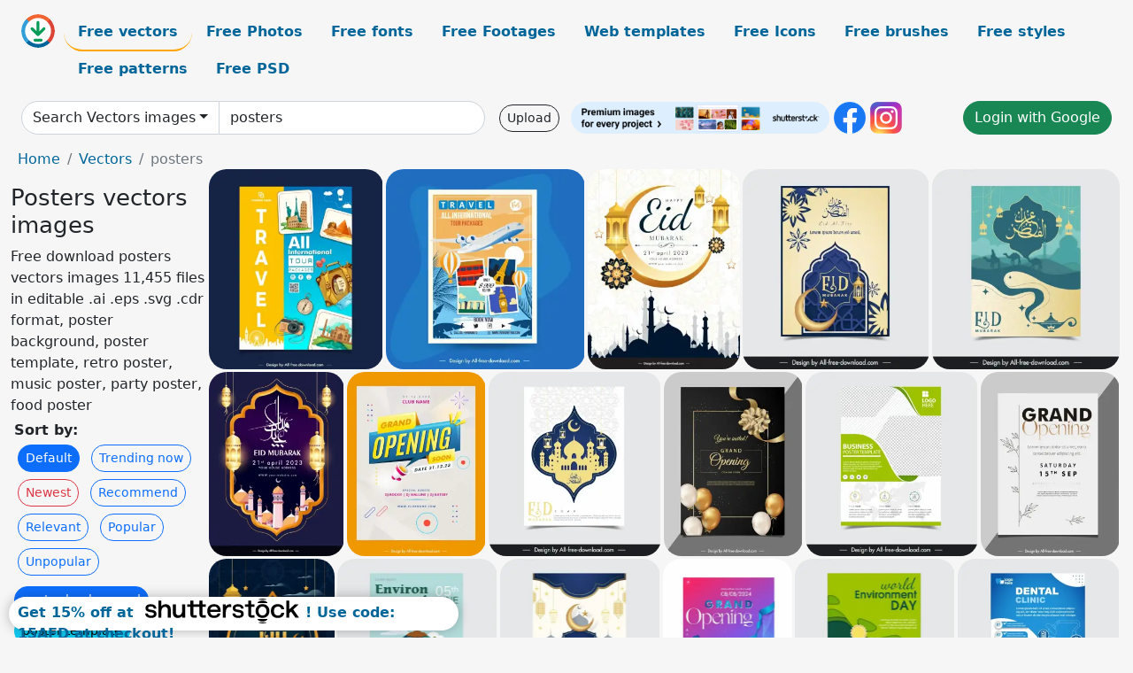

--- FILE ---
content_type: text/html; charset=UTF-8
request_url: https://all-free-download.com/free-vector/posters.html
body_size: 14216
content:
<!doctype html>
<html lang="en">
  <head>
    <meta charset="utf-8">
    <meta name="viewport" content="width=device-width, initial-scale=1">
    <meta name="author" content="AFD">
    <meta name="generator" content="AFD">
    <meta name="robots" content="index, follow">    <title>Posters vectors images</title>
    <meta name="description" content="Free download posters vectors images 11,455 files in editable .ai .eps .svg .cdr format, poster background, poster template, retro poster, music poster, party poster, food poster" >
    <meta name="google-site-verification" content="h8aKWdWajcitX904DxqOxb4-wcNRYncVmMmcjRRXVkE" />
    <meta name="domain" content="all-free-download.com" >

    <!-- Bootstrap core CSS -->
    <link href="https://cdn.jsdelivr.net/npm/bootstrap@5.0.2/dist/css/bootstrap.min.css" rel="stylesheet" integrity="sha384-EVSTQN3/azprG1Anm3QDgpJLIm9Nao0Yz1ztcQTwFspd3yD65VohhpuuCOmLASjC" crossorigin="anonymous">


    <link href="/libs/all.css?a=88888" rel="stylesheet" >
    <link href="/libs/social-share/sharetastic.css" rel="stylesheet">

        <!-- Favicons -->

    <link rel="apple-touch-icon" sizes="180x180" href="/apple-touch-icon.png">
    <link rel="icon" type="image/png" sizes="32x32" href="/favicon-32x32.png">
    <link rel="icon" type="image/png" sizes="16x16" href="/favicon-16x16.png">
    <link rel="manifest" href="/site.webmanifest">


    <meta property="fb:app_id"          content="1091511124955362" /> 
    <meta property="og:url"           content="https://all-free-download.com/free-vector/posters.html" />
    <meta property="og:type"          content="website" />
    <meta property="og:title"         content="Posters vectors images" />
    <meta property="og:description"   content="Free download posters vectors images 11,455 files in editable .ai .eps .svg .cdr format, poster background, poster template, retro poster, music poster, party poster, food poster" />
    <meta property="og:image"         content="https://images.all-free-download.com/images/thumb/poster_travel_international_tour_packages_taj_mahal_air_balloon_eiffel_paris_tower_compass_baggage_luggage_qr_code_pyramid_colosseum_leaning_tower_of_pisa_6919055.webp" />
<meta property="og:image"         content="https://images.all-free-download.com/images/thumb/poster_travel_international_tour_packages_plane_big_ben_clock_air_balloon_airplane_eiffel_paris_tower_tree_6919054.webp" />
<meta property="og:image"         content="https://images.all-free-download.com/images/thumb/eid_poster_template_flat_elegance_silhouette_muslim_elements_6933861.webp" />
<meta property="og:image"         content="https://images.all-free-download.com/images/thumb/eid_poster_template_elegant_flat_oriental_symbols_6933977.webp" />
<meta property="og:image"         content="https://images.all-free-download.com/images/thumb/eid_poster_template_flat_silhouette_story_elements_6933979.webp" />
<meta property="og:image"         content="https://images.all-free-download.com/images/thumb/eid_poster_template_shiny_light_muslim_elements_6933858.webp" />
<meta property="og:image"         content="https://images.all-free-download.com/images/thumb/grand_opening_poster_template_modern_elegance_6936159.webp" />
<meta property="og:image"         content="https://images.all-free-download.com/images/thumb/eid_poster_template_elegant_symmetric_contrast_6933978.webp" />
<meta property="og:image"         content="https://images.all-free-download.com/images/thumb/grand_opening_poster_template_modern_elegant_ribbon_balloons_6936158.webp" />
<meta property="og:image"         content="https://images.all-free-download.com/images/thumb/business_poster_template_elegant_bright_checkered_global_map_6934157.webp" />
<meta property="og:image"         content="https://images.all-free-download.com/images/thumb/grand_opening_poster_template_elegant_flat_classic_tree_6936164.webp" />
<meta property="og:image"         content="https://images.all-free-download.com/images/thumb/eid_poster_template_shiny_light_silhouette_muslim_palace_6933857.webp" />
<meta property="og:image"         content="https://images.all-free-download.com/images/thumb/environment_day_poster_template_elegant_hands_holding_earth_6934161.webp" />
<meta property="og:image"         content="https://images.all-free-download.com/images/thumb/eid_poster_template_symmetric_silhouette_oriental_elements_6933975.webp" />
<meta property="og:image"         content="https://images.all-free-download.com/images/thumb/grand_opening_poster_template_dynamic_3d_ribbon_curves_6936160.webp" />
<meta property="og:image"         content="https://images.all-free-download.com/images/thumb/environment_day_poster_template_elegant_flat_curves_leaves_scene_6934166.webp" />
<meta property="og:image"         content="https://images.all-free-download.com/images/thumb/dental_clinic_poster_template_bright_elegant_dental_elements_6933220.webp" />
<meta property="og:image"         content="https://images.all-free-download.com/images/thumb/environment_day_poster_template_flat_silhouette_leaves_global_map_6934163.webp" />
<meta property="og:image"         content="https://images.all-free-download.com/images/thumb/environment_day_poster_template_flat_nature_scene_6934165.webp" />
<meta property="og:image"         content="https://images.all-free-download.com/images/thumb/muharram_poster_template_symmetric_temple_architecture_6934941.webp" />
<meta property="og:image"         content="https://images.all-free-download.com/images/thumb/muharram_poster_template_dark_silhouette_architecture_moonlight_6934942.webp" />
<meta property="og:image"         content="https://images.all-free-download.com/images/thumb/muharram_poster_template_elegant_symmetric_muslim_elements_6934945.webp" />
<meta property="og:image"         content="https://images.all-free-download.com/images/thumb/muharram_poster_template_elegant_symmetric_islamic_elements_6934949.webp" />
<meta property="og:image"         content="https://images.all-free-download.com/images/thumb/grand_opening_poster_template_elegant_balloon_contrast_6936162.webp" />
<meta property="og:image"         content="https://images.all-free-download.com/images/thumb/grand_opening_poster_template_elegant_dark_balloons_6936163.webp" />
<meta property="og:image"         content="https://images.all-free-download.com/images/thumb/eid_poster_template_elegant_muslim_architecture_night_time_6933859.webp" />
<meta property="og:image"         content="https://images.all-free-download.com/images/thumb/eid_poster_template_dark_silhouette_temple_muslim_elements_6933860.webp" />
<meta property="og:image"         content="https://images.all-free-download.com/images/thumb/eid_poster_template_elegant_flat_symmetric_flower_leaves_6933976.webp" />
<meta property="og:image"         content="https://images.all-free-download.com/images/thumb/business_poster_template_elegant_checkered_6934160.webp" />
<meta property="og:image"         content="https://images.all-free-download.com/images/thumb/muharram_poster_template_symmetric_papercut_islamic_elements_6934950.webp" />
<meta property="og:image"         content="https://images.all-free-download.com/images/thumb/grand_opening_poster_template_elegant_dark_crown_6936157.webp" />
<meta property="og:image"         content="https://images.all-free-download.com/images/thumb/grand_opening_poster_template_modern_dark_balloon_6936165.webp" />
<meta property="og:image"         content="https://images.all-free-download.com/images/thumb/business_poster_template_elegant_cartoon_man_chart_checkered_6934158.webp" />
<meta property="og:image"         content="https://images.all-free-download.com/images/thumb/business_poster_template_elegant_cartoon_global_map_6934155.webp" />
<meta property="og:image"         content="https://images.all-free-download.com/images/thumb/muharram_poster_template_silhouette_islamic_architectures_6934951.webp" />
<meta property="og:image"         content="https://images.all-free-download.com/images/thumb/muharram_poster_template_dark_symmetric_temple_architecture_6934957.webp" />
<meta property="og:image"         content="https://images.all-free-download.com/images/thumb/muharram_poster_templates_collection_elegant_islamic_elements_6935016.webp" />
<meta property="og:image"         content="https://images.all-free-download.com/images/thumb/grand_opening_posters_templates_collection_elegant_contrast_balloon_6936161.webp" />
<meta property="og:image"         content="https://images.all-free-download.com/images/thumb/muharram_poster_template_flat_dark_symmetric_muslim_architecture_6934946.webp" />
<meta property="og:image"         content="https://images.all-free-download.com/images/thumb/medical_center_poster_template_flat_elegant_checkered_6933211.webp" />
<meta property="og:image"         content="https://images.all-free-download.com/images/thumb/business_poster_template_flat_global_map_checkered_geometry_6934156.webp" />
<meta property="og:image"         content="https://images.all-free-download.com/images/thumb/grand_opening_posters_templates_collection_modern_elegance_decor_6936156.webp" />
<meta property="og:image"         content="https://images.all-free-download.com/images/thumb/dental_clinic_poster_template_elegant_checkered_tooth_magnifier_6933215.webp" />
<meta property="og:image"         content="https://images.all-free-download.com/images/thumb/muharram_poster_template_elegant_dark_crescent_islamic_elements_6934959.webp" />
<meta property="og:image"         content="https://images.all-free-download.com/images/thumb/environment_day_poster_template_cute_cartoon_nature_scene_6934162.webp" />
<meta property="og:image"         content="https://images.all-free-download.com/images/thumb/muharram_poster_template_contrast_elegant_islamic_elements_6934953.webp" />
<meta property="og:image"         content="https://images.all-free-download.com/images/thumb/muharram_poster_template_silhouette_symmetric_islamic_architectures_6934952.webp" />
<meta property="og:image"         content="https://images.all-free-download.com/images/thumb/muharram_poster_template_contrast_islamic_temple_scene_6934955.webp" />
<meta property="og:image"         content="https://images.all-free-download.com/images/thumb/muharram_posters_templates_collection_elegant_design_6935017.webp" />
<meta property="og:image"         content="https://images.all-free-download.com/images/thumb/medical_center_poster_template_flat_element_modern_checkered_frame_6933214.webp" />
<meta property="og:image"         content="https://images.all-free-download.com/images/thumb/muharram_poster_template_flat_dark_silhouette_architecture_6934944.webp" />
<meta property="og:image"         content="https://images.all-free-download.com/images/thumb/medical_center_poster_template_flat_medical_symbols_elements_6933213.webp" />
<meta property="og:image"         content="https://images.all-free-download.com/images/thumb/dental_clinic_poster_template_elegant_dental_elements_checkered_shield_6933216.webp" />
<meta property="og:image"         content="https://images.all-free-download.com/images/thumb/music_event_poster_template_dynamic_excited_audience_6933029.webp" />
<meta property="og:image"         content="https://images.all-free-download.com/images/thumb/muharram_poster_template_dark_silhouette_islamic_elements_6934958.webp" />
<meta property="og:image"         content="https://images.all-free-download.com/images/thumb/music_event_poster_template_flat_bright_minimalist_design_6933030.webp" />
<meta property="og:image"         content="https://images.all-free-download.com/images/thumb/medical_center_poster_template_flat_hand_injection_needle_sketch_6933212.webp" />
<meta property="og:image"         content="https://images.all-free-download.com/images/thumb/eyebrown_tattoo_beauty_poster_template_handdrawn_lady_makeup_flowers_6933722.webp" />
<meta property="og:image"         content="https://images.all-free-download.com/images/thumb/muharram_islamic_new_year_poster_symmetric_geometry_6934943.webp" />
<meta property="og:image"         content="https://images.all-free-download.com/images/thumb/muharram_poster_template_circle_silhouette_temple_symmetric_frame_6934947.webp" />
<meta property="og:image"         content="https://images.all-free-download.com/images/thumb/wind_power_energy_poster_template_elegant_energy_elements_6932690.webp" />
<meta property="og:image"         content="https://images.all-free-download.com/images/thumb/travel_around_the_world_poster_template_countries_elements_globe_design_6933210.webp" />
<meta property="og:image"         content="https://images.all-free-download.com/images/thumb/business_poster_template_flat_geometry_checkered_human_global_map_6934159.webp" />
<meta property="og:image"         content="https://images.all-free-download.com/images/thumb/eyebrow_tattoo_poster_template_handdrawn_lady_face_layout_6933984.webp" />
<meta property="og:image"         content="https://images.all-free-download.com/images/thumb/dental_clinic_poster_template_checkered_tooth_shield_decor_6933219.webp" />
<meta property="og:image"         content="https://images.all-free-download.com/images/thumb/edm_music_poster_template_silhouette_dj_audience_music_notes_6933934.webp" />
<meta property="og:image"         content="https://images.all-free-download.com/images/thumb/muharram_poster_template_elegant_crescent_palace_clouds_6934954.webp" />
<meta property="og:image"         content="https://images.all-free-download.com/images/thumb/travel_around_the_world_poster_template_countries_emblems_sketch_6933206.webp" />
    <script type="text/javascript">
      var page = "home";  
      var donate_email = 'H4sIAAAAAAAAAytIrMxNzStxSCqtLE7NyUkvSizIyEzWS87PBQAOXTfVGgAAAA==';
      var show_ads = true;
      var auto_paging = true;
    </script>

    <!-- Global site tag (gtag.js) - Google Analytics -->
    <script async src="https://www.googletagmanager.com/gtag/js?id=G-CGLHFKPST0"></script>
    <script>
      window.dataLayer = window.dataLayer || [];
      function gtag(){dataLayer.push(arguments);}
      gtag('js', new Date());

      gtag('config', 'G-CGLHFKPST0');
    </script>

  <!-- Google Tag Manager -->
  <script>(function(w,d,s,l,i){w[l]=w[l]||[];w[l].push({'gtm.start':
  new Date().getTime(),event:'gtm.js'});var f=d.getElementsByTagName(s)[0],
  j=d.createElement(s),dl=l!='dataLayer'?'&l='+l:'';j.async=true;j.src=
  'https://www.googletagmanager.com/gtm.js?id='+i+dl;f.parentNode.insertBefore(j,f);
  })(window,document,'script','dataLayer','GTM-NHTH87G');</script>
  <!-- End Google Tag Manager -->

<script
  src="https://code.jquery.com/jquery-3.7.1.min.js"
  integrity="sha256-/JqT3SQfawRcv/BIHPThkBvs0OEvtFFmqPF/lYI/Cxo="
  crossorigin="anonymous"></script>
  </head>
  <body>

  <header class="py-3 container-fluid">

    <div class="container-fluid mb-3 nav-flex" s>
      <a href="/" style="min-width:48px">
       <img src="/images/logo.svg" alt="all-free-download.com" title="all-free-download.com" width="38" height="38" class="rounded-circle">
      </a>         
  
      <div >
        <ul class="nav">
          <li class="nav-item"><a class="nav-link nav-active " k="free-vector" href="/free-vectors/">Free vectors</a></li>
          <li class="nav-item"><a class="nav-link " k="free-photos" href="/free-photos/">Free Photos</a></li>
          <li class="nav-item"><a class="nav-link " k="font" href="/font/">Free fonts</a></li>
          <li class="nav-item"><a class="nav-link " k="free-footage" href="/free-footage/">Free Footages</a></li>
          <li class="nav-item"><a class="nav-link " k="free-website-templates" href="/free-website-templates/">Web templates</a></li>
          <li class="nav-item"><a class="nav-link " k="free-icon" href="/free-icon/">Free Icons</a></li>
          <li class="nav-item"><a class="nav-link " k="photoshop-brushes" href="/photoshop-brushes/">Free brushes</a></li>
          <li class="nav-item"><a class="nav-link " k="photoshop-styles" href="/photoshop-styles/">Free styles</a></li>
          <li class="nav-item"><a class="nav-link " k="photoshop-patterns" href="/photoshop-patterns/">Free patterns</a></li>
          <li class="nav-item"><a class="nav-link " k="free-psd" href="/free-psd/">Free PSD</a></li>
        </ul>
      </div>

  

    </div>


    <div class="container-fluid d-grid gap-3 align-items-center" style="grid-template-columns:2fr;">
      <div class="d-flex align-items-center">
        <form class="w-100 me-3" id='search-form' action="/">
          <input type="hidden" id= "a" name="a" value="G">
          <input type="hidden" id="k" name="k" value="free-vector">
          <div class="input-group"  id="search_box">
            <a  id='search-category' href="/free-vectors/" class="btn btn-outline-dark dropdown-toggle" style="border-color: #ced4da; background-color: white;"  >Search Vectors images</a>            
            <input type="search" autocomplete="off" qqq="posters" name="q" id="q" value="posters" class="form-control" placeholder="Search... ">
            <div id="header-suggestion"  style="border-radius: 0px 0px 25px 25px;" class="search-suggestion-box bg-white" >
              <div class="d-grid " style="grid-template-columns:1fr; ">

              <div id="search-suggestion" >                
                <a class="m-1  btn-sm btn btn-outline-dark" k="free-vector" href="/free-vector-design-service/">Request a design</a>


              </div>
              </div>
            </div>
          </div>
        </form>
        
        <div class="w-100 d-none d-lg-block d-xl-block d-xxl-block "><a class="btn btn-outline-dark btn-sm me-2" href="/upload/">Upload</a><!--<a target="_blank" rel="noreferrer" href="https://shutterstock.7eer.net/WGr5J"><img height="36px" alt="shuterstock ads" width="292" style="border-radius:25px" src="https://all-free-download.com/images/shutterstockbanner/25off770x90.png"></a>-->
<a target="_blank" rel="noreferrer" href="https://shutterstock.7eer.net/WGr5J"><img height="36px" alt="shuterstock ads" width="292" style="border-radius:25px" src="https://all-free-download.com/images/shutterstockbanner/728x90free10images.png"></a>

<a target="_blank"  rel="noreferrer" href="https://www.facebook.com/allfreedownload" ><img height="36px" width="36px" alt="facebook logo" src="/images/facebook_Logo.png"></a> 
<a target="_blank"  rel="noreferrer" href="https://www.instagram.com/all_free_download_com/" ><img height="36px" alt="instagram logo" width="36px" src="/images/Instagram_logo.svg"></a> 



</div>

        <div class="flex-shrink-0 dropdown d-none d-md-block ">
        

        		<a href="/?a=LI&li=GG" ><span class="btn btn-success btn-xs" ><i class="fa fa-google"></i>Login with Google</a></span>

        
          </ul>
        </div>
        

      </div>
    </div>

  </header>

  <div class="container-fluid pb-3">






<nav aria-label="breadcrumb" style="margin-left:8px;">
  <ol class="breadcrumb">
    <li class="breadcrumb-item"><a href="/">Home</a></li>
    <li class="breadcrumb-item"><a href="/free-vectors/">Vectors</a></li>
    <li class="breadcrumb-item active" aria-current="page">posters</li>
  </ol>
</nav>

<div class="list-graphic-container">
  


<div class=" list-graphic-left mb-2" >
  <h1 class="" style="font-size: 26px">Posters vectors images</h1>
  <div>Free download posters vectors images 11,455 files in editable .ai .eps .svg .cdr format, poster background, poster template, retro poster, music poster, party poster, food poster</div>
  <div  class=" p-1" >
    <b>Sort by:</b><BR>  <a class="btn btn-sm btn-primary m-1" href="/?a=G&k=free-vector&t=&q=posters&or=default&rk=" >Default</a>  <a class="btn btn-sm btn-outline-primary m-1" href="/?a=G&k=free-vector&t=&q=posters&or=trending&rk=" >Trending now</a>  <a class="btn btn-sm btn-outline-danger m-1" href="/?a=G&k=free-vector&t=&q=posters&or=newest&rk=" >Newest</a>  <a class="btn btn-sm btn-outline-primary m-1" href="/?a=G&k=free-vector&t=&q=posters&or=recommend&rk=" >Recommend</a>  <a class="btn btn-sm btn-outline-primary m-1" href="/?a=G&k=free-vector&t=&q=posters&or=relevant&rk=" >Relevant</a>  <a class="btn btn-sm btn-outline-primary m-1" href="/?a=G&k=free-vector&t=&q=posters&or=popular&rk=" >Popular</a>  <a class="btn btn-sm btn-outline-primary m-1" href="/?a=G&k=free-vector&t=&q=posters&or=unpopular&rk=" >Unpopular</a>           </div>


  
  <div  class="p-1 mb-2"  ><a class="btn btn-primary btn-sm mb-1" style="border-radius: 25px;" href="/free-vector/poster-background.html"><span>poster background</span></a> <a class="btn btn-info btn-sm mb-1" style="border-radius: 25px;" href="/free-vector/poster-template.html"><span>poster template</span></a> <a class="btn btn-warning btn-sm mb-1" style="border-radius: 25px;" href="/free-vector/retro-poster.html"><span>retro poster</span></a> <a class="btn btn-success btn-sm mb-1" style="border-radius: 25px;" href="/free-vector/music-poster.html"><span>music poster</span></a> <a class="btn btn-danger btn-sm mb-1" style="border-radius: 25px;" href="/free-vector/party-poster.html"><span>party poster</span></a> <a class="btn btn-primary btn-sm mb-1" style="border-radius: 25px;" href="/free-vector/food-poster.html"><span>food poster</span></a> <a class="btn btn-info btn-sm mb-1" style="border-radius: 25px;" href="/free-vector/event-poster.html"><span>event poster</span></a> <a class="btn btn-warning btn-sm mb-1" style="border-radius: 25px;" href="/free-vector/vintage-poster.html"><span>vintage poster</span></a> <a class="btn btn-success btn-sm mb-1" style="border-radius: 25px;" href="/free-vector/movie-poster.html"><span>movie poster</span></a> <a class="btn btn-danger btn-sm mb-1" style="border-radius: 25px;" href="/free-vector/christmas-poster.html"><span>christmas poster</span></a> <a class="btn btn-primary btn-sm mb-1" style="border-radius: 25px;" href="/free-vector/wanted-poster.html"><span>wanted poster</span></a> <a class="btn btn-info btn-sm mb-1" style="border-radius: 25px;" href="/free-vector/travel-poster.html"><span>travel poster</span></a> <a class="btn btn-warning btn-sm mb-1" style="border-radius: 25px;" href="/free-vector/islamic-poster.html"><span>islamic poster</span></a> <a class="btn btn-success btn-sm mb-1" style="border-radius: 25px;" href="/free-vector/concert-poster.html"><span>concert poster</span></a> <a class="btn btn-danger btn-sm mb-1" style="border-radius: 25px;" href="/free-vector/sports-poster.html"><span>sports poster</span></a> <a class="btn btn-primary btn-sm mb-1" style="border-radius: 25px;" href="/free-vector/business-poster.html"><span>business poster</span></a> <a class="btn btn-info btn-sm mb-1" style="border-radius: 25px;" href="/free-vector/webinar-poster.html"><span>webinar poster</span></a> <a class="btn btn-warning btn-sm mb-1" style="border-radius: 25px;" href="/free-vector/sale-poster.html"><span>sale poster</span></a> <a class="btn btn-success btn-sm mb-1" style="border-radius: 25px;" href="/free-vector/school-poster.html"><span>school poster</span></a> <a class="btn btn-danger btn-sm mb-1" style="border-radius: 25px;" href="/free-vector/birthday-poster.html"><span>birthday poster</span></a> <a class="btn btn-primary btn-sm mb-1" style="border-radius: 25px;" href="/free-vector/poster-mockup.html"><span>poster mockup</span></a> <a class="btn btn-info btn-sm mb-1" style="border-radius: 25px;" href="/free-vector/football-poster.html"><span>football poster</span></a> <a class="btn btn-warning btn-sm mb-1" style="border-radius: 25px;" href="/free-vector/cricket-poster.html"><span>cricket poster</span></a> <a class="btn btn-success btn-sm mb-1" style="border-radius: 25px;" href="/free-vector/summer-poster.html"><span>summer poster</span></a> <a class="btn btn-danger btn-sm mb-1" style="border-radius: 25px;" href="/free-vector/kids-poster.html"><span>kids poster</span></a> <a class="btn btn-primary btn-sm mb-1" style="border-radius: 25px;" href="/free-vector/medical-poster.html"><span>medical poster</span></a> <a class="btn btn-info btn-sm mb-1" style="border-radius: 25px;" href="/free-vector/election-poster.html"><span>election poster</span></a> <a class="btn btn-warning btn-sm mb-1" style="border-radius: 25px;" href="/free-vector/festival-poster.html"><span>festival poster</span></a> <a class="btn btn-success btn-sm mb-1" style="border-radius: 25px;" href="/free-vector/coffee-poster.html"><span>coffee poster</span></a> <a class="btn btn-danger btn-sm mb-1" style="border-radius: 25px;" href="/free-vector/typography-poster.html"><span>typography poster</span></a> </div>

  <div id="shuterstock_ads_left" class="sticky">
    
  </div>
</div>


<div class="list-graphic-right" id="list-graphic">
         
            <a title="Poster travel international tour packages taj mahal air balloon eiffel paris tower compass baggage luggage qr code pyramid colosseum leaning tower of pisa" href="/free-vector/download/poster_travel_international_tour_packages_taj_mahal_air_balloon_eiffel_paris_tower_compass_baggage_luggage_qr_code_pyramid_colosseum_leaning_tower_of_pisa_6919055.html">
                <img w="1678" h="1920" widht="262" height="300"   alt="Poster travel international tour packages taj mahal air balloon eiffel paris tower compass baggage luggage qr code pyramid colosseum leaning tower of pisa" src="https://images.all-free-download.com/images/thumb/poster_travel_international_tour_packages_taj_mahal_air_balloon_eiffel_paris_tower_compass_baggage_luggage_qr_code_pyramid_colosseum_leaning_tower_of_pisa_6919055.webp" >
                <div class="jg-caption">Poster travel international tour packages taj mahal air balloon eiffel paris tower compass baggage luggage qr code pyramid colosseum leaning tower of pisa</div>
            </a>
               
            <a title="Poster travel international tour packages plane big ben clock air balloon airplane eiffel paris tower tree" href="/free-vector/download/poster_travel_international_tour_packages_plane_big_ben_clock_air_balloon_airplane_eiffel_paris_tower_tree_6919054.html">
                <img w="1914" h="1920" widht="299" height="300"   alt="Poster travel international tour packages plane big ben clock air balloon airplane eiffel paris tower tree" src="https://images.all-free-download.com/images/thumb/poster_travel_international_tour_packages_plane_big_ben_clock_air_balloon_airplane_eiffel_paris_tower_tree_6919054.webp" >
                <div class="jg-caption">Poster travel international tour packages plane big ben clock air balloon airplane eiffel paris tower tree</div>
            </a>
               
            <a title="eid poster template flat elegance silhouette muslim elements" href="/free-vector/download/eid_poster_template_flat_elegance_silhouette_muslim_elements_6933861.html">
                <img w="1464" h="1920" widht="229" height="300"   alt="eid poster template flat elegance silhouette muslim elements" src="https://images.all-free-download.com/images/thumb/eid_poster_template_flat_elegance_silhouette_muslim_elements_6933861.webp" >
                <div class="jg-caption">eid poster template flat elegance silhouette muslim elements</div>
            </a>
               
            <a title="eid poster template elegant flat oriental symbols " href="/free-vector/download/eid_poster_template_elegant_flat_oriental_symbols_6933977.html">
                <img w="1797" h="1920" widht="281" height="300"   alt="eid poster template elegant flat oriental symbols " src="https://images.all-free-download.com/images/thumb/eid_poster_template_elegant_flat_oriental_symbols_6933977.webp" >
                <div class="jg-caption">eid poster template elegant flat oriental symbols </div>
            </a>
               
            <a title="eid poster template flat silhouette story elements" href="/free-vector/download/eid_poster_template_flat_silhouette_story_elements_6933979.html">
                <img w="1797" h="1920" widht="281" height="300"   alt="eid poster template flat silhouette story elements" src="https://images.all-free-download.com/images/thumb/eid_poster_template_flat_silhouette_story_elements_6933979.webp" >
                <div class="jg-caption">eid poster template flat silhouette story elements</div>
            </a>
               
            <a title="eid poster template shiny light muslim elements " href="/free-vector/download/eid_poster_template_shiny_light_muslim_elements_6933858.html">
                <img w="1417" h="1920" widht="221" height="300"   alt="eid poster template shiny light muslim elements " src="https://images.all-free-download.com/images/thumb/eid_poster_template_shiny_light_muslim_elements_6933858.webp" >
                <div class="jg-caption">eid poster template shiny light muslim elements </div>
            </a>
               
            <a title="grand opening poster template modern elegance" href="/free-vector/download/grand_opening_poster_template_modern_elegance_6936159.html">
                <img w="1454" h="1920" widht="227" height="300"   alt="grand opening poster template modern elegance" src="https://images.all-free-download.com/images/thumb/grand_opening_poster_template_modern_elegance_6936159.webp" >
                <div class="jg-caption">grand opening poster template modern elegance</div>
            </a>
               
            <a title="eid poster template elegant symmetric contrast" href="/free-vector/download/eid_poster_template_elegant_symmetric_contrast_6933978.html">
                <img w="1797" h="1920" widht="281" height="300"   alt="eid poster template elegant symmetric contrast" src="https://images.all-free-download.com/images/thumb/eid_poster_template_elegant_symmetric_contrast_6933978.webp" >
                <div class="jg-caption">eid poster template elegant symmetric contrast</div>
            </a>
               
            <a title="grand opening poster template modern elegant ribbon balloons" href="/free-vector/download/grand_opening_poster_template_modern_elegant_ribbon_balloons_6936158.html">
                <img w="1454" h="1920" widht="227" height="300"   alt="grand opening poster template modern elegant ribbon balloons" src="https://images.all-free-download.com/images/thumb/grand_opening_poster_template_modern_elegant_ribbon_balloons_6936158.webp" >
                <div class="jg-caption">grand opening poster template modern elegant ribbon balloons</div>
            </a>
               
            <a title="business poster template elegant bright checkered global map" href="/free-vector/download/business_poster_template_elegant_bright_checkered_global_map_6934157.html">
                <img w="1797" h="1920" widht="281" height="300"   alt="business poster template elegant bright checkered global map" src="https://images.all-free-download.com/images/thumb/business_poster_template_elegant_bright_checkered_global_map_6934157.webp" >
                <div class="jg-caption">business poster template elegant bright checkered global map</div>
            </a>
               
            <a title="grand opening poster template elegant flat classic tree" href="/free-vector/download/grand_opening_poster_template_elegant_flat_classic_tree_6936164.html">
                <img w="1454" h="1920" widht="227" height="300"   alt="grand opening poster template elegant flat classic tree" src="https://images.all-free-download.com/images/thumb/grand_opening_poster_template_elegant_flat_classic_tree_6936164.webp" >
                <div class="jg-caption">grand opening poster template elegant flat classic tree</div>
            </a>
               
            <a title="eid poster template shiny light silhouette muslim palace " href="/free-vector/download/eid_poster_template_shiny_light_silhouette_muslim_palace_6933857.html">
                <img w="1412" h="1920" widht="221" height="300"   alt="eid poster template shiny light silhouette muslim palace " src="https://images.all-free-download.com/images/thumb/eid_poster_template_shiny_light_silhouette_muslim_palace_6933857.webp" >
                <div class="jg-caption">eid poster template shiny light silhouette muslim palace </div>
            </a>
               
            <a title="environment day poster template elegant hands holding earth" href="/free-vector/download/environment_day_poster_template_elegant_hands_holding_earth_6934161.html">
                <img w="1797" h="1920" widht="281" height="300"   alt="environment day poster template elegant hands holding earth" src="https://images.all-free-download.com/images/thumb/environment_day_poster_template_elegant_hands_holding_earth_6934161.webp" >
                <div class="jg-caption">environment day poster template elegant hands holding earth</div>
            </a>
               
            <a title="eid poster template symmetric silhouette oriental elements " href="/free-vector/download/eid_poster_template_symmetric_silhouette_oriental_elements_6933975.html">
                <img w="1797" h="1920" widht="281" height="300"   alt="eid poster template symmetric silhouette oriental elements " src="https://images.all-free-download.com/images/thumb/eid_poster_template_symmetric_silhouette_oriental_elements_6933975.webp" >
                <div class="jg-caption">eid poster template symmetric silhouette oriental elements </div>
            </a>
               
            <a title="grand opening poster template dynamic 3d ribbon curves" href="/free-vector/download/grand_opening_poster_template_dynamic_3d_ribbon_curves_6936160.html">
                <img w="1454" h="1920" widht="227" height="300"   alt="grand opening poster template dynamic 3d ribbon curves" src="https://images.all-free-download.com/images/thumb/grand_opening_poster_template_dynamic_3d_ribbon_curves_6936160.webp" >
                <div class="jg-caption">grand opening poster template dynamic 3d ribbon curves</div>
            </a>
               
            <a title="environment day poster template elegant flat curves leaves scene " href="/free-vector/download/environment_day_poster_template_elegant_flat_curves_leaves_scene_6934166.html">
                <img w="1797" h="1920" widht="281" height="300"   alt="environment day poster template elegant flat curves leaves scene " src="https://images.all-free-download.com/images/thumb/environment_day_poster_template_elegant_flat_curves_leaves_scene_6934166.webp" >
                <div class="jg-caption">environment day poster template elegant flat curves leaves scene </div>
            </a>
               
            <a title="dental clinic poster template bright elegant dental elements " href="/free-vector/download/dental_clinic_poster_template_bright_elegant_dental_elements_6933220.html">
                <img w="1797" h="1920" widht="281" height="300"   alt="dental clinic poster template bright elegant dental elements " src="https://images.all-free-download.com/images/thumb/dental_clinic_poster_template_bright_elegant_dental_elements_6933220.webp" >
                <div class="jg-caption">dental clinic poster template bright elegant dental elements </div>
            </a>
               
            <a title="environment day poster template flat silhouette leaves global map" href="/free-vector/download/environment_day_poster_template_flat_silhouette_leaves_global_map_6934163.html">
                <img w="1797" h="1920" widht="281" height="300"   alt="environment day poster template flat silhouette leaves global map" src="https://images.all-free-download.com/images/thumb/environment_day_poster_template_flat_silhouette_leaves_global_map_6934163.webp" >
                <div class="jg-caption">environment day poster template flat silhouette leaves global map</div>
            </a>
               
            <a title="environment day poster template flat nature scene " href="/free-vector/download/environment_day_poster_template_flat_nature_scene_6934165.html">
                <img w="1797" h="1920" widht="281" height="300"   alt="environment day poster template flat nature scene " src="https://images.all-free-download.com/images/thumb/environment_day_poster_template_flat_nature_scene_6934165.webp" >
                <div class="jg-caption">environment day poster template flat nature scene </div>
            </a>
               
            <a title="muharram poster template symmetric temple architecture " href="/free-vector/download/muharram_poster_template_symmetric_temple_architecture_6934941.html">
                <img w="1437" h="1920" widht="225" height="300"   alt="muharram poster template symmetric temple architecture " src="https://images.all-free-download.com/images/thumb/muharram_poster_template_symmetric_temple_architecture_6934941.webp" >
                <div class="jg-caption">muharram poster template symmetric temple architecture </div>
            </a>
               
            <a title="muharram poster template dark silhouette architecture moonlight " href="/free-vector/download/muharram_poster_template_dark_silhouette_architecture_moonlight_6934942.html">
                <img w="1437" h="1920" widht="225" height="300"   alt="muharram poster template dark silhouette architecture moonlight " src="https://images.all-free-download.com/images/thumb/muharram_poster_template_dark_silhouette_architecture_moonlight_6934942.webp" >
                <div class="jg-caption">muharram poster template dark silhouette architecture moonlight </div>
            </a>
               
            <a title="muharram poster template elegant symmetric muslim elements " href="/free-vector/download/muharram_poster_template_elegant_symmetric_muslim_elements_6934945.html">
                <img w="1437" h="1920" widht="225" height="300"   alt="muharram poster template elegant symmetric muslim elements " src="https://images.all-free-download.com/images/thumb/muharram_poster_template_elegant_symmetric_muslim_elements_6934945.webp" >
                <div class="jg-caption">muharram poster template elegant symmetric muslim elements </div>
            </a>
               
            <a title="muharram poster template elegant symmetric islamic elements " href="/free-vector/download/muharram_poster_template_elegant_symmetric_islamic_elements_6934949.html">
                <img w="1437" h="1920" widht="225" height="300"   alt="muharram poster template elegant symmetric islamic elements " src="https://images.all-free-download.com/images/thumb/muharram_poster_template_elegant_symmetric_islamic_elements_6934949.webp" >
                <div class="jg-caption">muharram poster template elegant symmetric islamic elements </div>
            </a>
               
            <a title="grand opening poster template elegant balloon contrast" href="/free-vector/download/grand_opening_poster_template_elegant_balloon_contrast_6936162.html">
                <img w="1454" h="1920" widht="227" height="300"   alt="grand opening poster template elegant balloon contrast" src="https://images.all-free-download.com/images/thumb/grand_opening_poster_template_elegant_balloon_contrast_6936162.webp" >
                <div class="jg-caption">grand opening poster template elegant balloon contrast</div>
            </a>
               
            <a title="grand opening poster template elegant dark balloons" href="/free-vector/download/grand_opening_poster_template_elegant_dark_balloons_6936163.html">
                <img w="1454" h="1920" widht="227" height="300"   alt="grand opening poster template elegant dark balloons" src="https://images.all-free-download.com/images/thumb/grand_opening_poster_template_elegant_dark_balloons_6936163.webp" >
                <div class="jg-caption">grand opening poster template elegant dark balloons</div>
            </a>
               
            <a title="eid poster template elegant muslim architecture night time" href="/free-vector/download/eid_poster_template_elegant_muslim_architecture_night_time_6933859.html">
                <img w="1417" h="1920" widht="221" height="300"   alt="eid poster template elegant muslim architecture night time" src="https://images.all-free-download.com/images/thumb/eid_poster_template_elegant_muslim_architecture_night_time_6933859.webp" >
                <div class="jg-caption">eid poster template elegant muslim architecture night time</div>
            </a>
               
            <a title="eid poster template dark silhouette temple muslim elements" href="/free-vector/download/eid_poster_template_dark_silhouette_temple_muslim_elements_6933860.html">
                <img w="1417" h="1920" widht="221" height="300"   alt="eid poster template dark silhouette temple muslim elements" src="https://images.all-free-download.com/images/thumb/eid_poster_template_dark_silhouette_temple_muslim_elements_6933860.webp" >
                <div class="jg-caption">eid poster template dark silhouette temple muslim elements</div>
            </a>
               
            <a title="eid poster template elegant flat symmetric flower leaves" href="/free-vector/download/eid_poster_template_elegant_flat_symmetric_flower_leaves_6933976.html">
                <img w="1797" h="1920" widht="281" height="300"   alt="eid poster template elegant flat symmetric flower leaves" src="https://images.all-free-download.com/images/thumb/eid_poster_template_elegant_flat_symmetric_flower_leaves_6933976.webp" >
                <div class="jg-caption">eid poster template elegant flat symmetric flower leaves</div>
            </a>
               
            <a title="business poster template elegant checkered " href="/free-vector/download/business_poster_template_elegant_checkered_6934160.html">
                <img w="1797" h="1920" widht="281" height="300"   alt="business poster template elegant checkered " src="https://images.all-free-download.com/images/thumb/business_poster_template_elegant_checkered_6934160.webp" >
                <div class="jg-caption">business poster template elegant checkered </div>
            </a>
               
            <a title="muharram poster template symmetric papercut islamic elements " href="/free-vector/download/muharram_poster_template_symmetric_papercut_islamic_elements_6934950.html">
                <img w="1437" h="1920" widht="225" height="300"   alt="muharram poster template symmetric papercut islamic elements " src="https://images.all-free-download.com/images/thumb/muharram_poster_template_symmetric_papercut_islamic_elements_6934950.webp" >
                <div class="jg-caption">muharram poster template symmetric papercut islamic elements </div>
            </a>
               
            <a title="grand opening poster template elegant dark crown" href="/free-vector/download/grand_opening_poster_template_elegant_dark_crown_6936157.html">
                <img w="1454" h="1920" widht="227" height="300"   alt="grand opening poster template elegant dark crown" src="https://images.all-free-download.com/images/thumb/grand_opening_poster_template_elegant_dark_crown_6936157.webp" >
                <div class="jg-caption">grand opening poster template elegant dark crown</div>
            </a>
               
            <a title="grand opening poster template modern dark balloon " href="/free-vector/download/grand_opening_poster_template_modern_dark_balloon_6936165.html">
                <img w="1454" h="1920" widht="227" height="300"   alt="grand opening poster template modern dark balloon " src="https://images.all-free-download.com/images/thumb/grand_opening_poster_template_modern_dark_balloon_6936165.webp" >
                <div class="jg-caption">grand opening poster template modern dark balloon </div>
            </a>
               
            <a title="business poster template elegant cartoon man chart checkered" href="/free-vector/download/business_poster_template_elegant_cartoon_man_chart_checkered_6934158.html">
                <img w="1797" h="1920" widht="281" height="300"   alt="business poster template elegant cartoon man chart checkered" src="https://images.all-free-download.com/images/thumb/business_poster_template_elegant_cartoon_man_chart_checkered_6934158.webp" >
                <div class="jg-caption">business poster template elegant cartoon man chart checkered</div>
            </a>
               
            <a title="business poster template elegant cartoon global map" href="/free-vector/download/business_poster_template_elegant_cartoon_global_map_6934155.html">
                <img w="1797" h="1920" widht="281" height="300"   alt="business poster template elegant cartoon global map" src="https://images.all-free-download.com/images/thumb/business_poster_template_elegant_cartoon_global_map_6934155.webp" >
                <div class="jg-caption">business poster template elegant cartoon global map</div>
            </a>
               
            <a title="muharram poster template silhouette islamic architectures" href="/free-vector/download/muharram_poster_template_silhouette_islamic_architectures_6934951.html">
                <img w="1437" h="1920" widht="225" height="300"   alt="muharram poster template silhouette islamic architectures" src="https://images.all-free-download.com/images/thumb/muharram_poster_template_silhouette_islamic_architectures_6934951.webp" >
                <div class="jg-caption">muharram poster template silhouette islamic architectures</div>
            </a>
               
            <a title="muharram poster template dark symmetric temple architecture " href="/free-vector/download/muharram_poster_template_dark_symmetric_temple_architecture_6934957.html">
                <img w="1363" h="1920" widht="213" height="300"   alt="muharram poster template dark symmetric temple architecture " src="https://images.all-free-download.com/images/thumb/muharram_poster_template_dark_symmetric_temple_architecture_6934957.webp" >
                <div class="jg-caption">muharram poster template dark symmetric temple architecture </div>
            </a>
               
            <a title="muharram poster templates collection elegant islamic elements" href="/free-vector/download/muharram_poster_templates_collection_elegant_islamic_elements_6935016.html">
                <img w="1394" h="1920" widht="218" height="300"   alt="muharram poster templates collection elegant islamic elements" src="https://images.all-free-download.com/images/thumb/muharram_poster_templates_collection_elegant_islamic_elements_6935016.webp" >
                <div class="jg-caption">muharram poster templates collection elegant islamic elements</div>
            </a>
               
            <a title="grand opening posters templates collection elegant contrast balloon " href="/free-vector/download/grand_opening_posters_templates_collection_elegant_contrast_balloon_6936161.html">
                <img w="1454" h="1920" widht="227" height="300"   alt="grand opening posters templates collection elegant contrast balloon " src="https://images.all-free-download.com/images/thumb/grand_opening_posters_templates_collection_elegant_contrast_balloon_6936161.webp" >
                <div class="jg-caption">grand opening posters templates collection elegant contrast balloon </div>
            </a>
               
            <a title="muharram poster template flat dark symmetric muslim architecture " href="/free-vector/download/muharram_poster_template_flat_dark_symmetric_muslim_architecture_6934946.html">
                <img w="1437" h="1920" widht="225" height="300"   alt="muharram poster template flat dark symmetric muslim architecture " src="https://images.all-free-download.com/images/thumb/muharram_poster_template_flat_dark_symmetric_muslim_architecture_6934946.webp" >
                <div class="jg-caption">muharram poster template flat dark symmetric muslim architecture </div>
            </a>
               
            <a title="medical center poster template flat elegant checkered " href="/free-vector/download/medical_center_poster_template_flat_elegant_checkered_6933211.html">
                <img w="1797" h="1920" widht="281" height="300"   alt="medical center poster template flat elegant checkered " src="https://images.all-free-download.com/images/thumb/medical_center_poster_template_flat_elegant_checkered_6933211.webp" >
                <div class="jg-caption">medical center poster template flat elegant checkered </div>
            </a>
               
            <a title="business poster template flat global map checkered geometry" href="/free-vector/download/business_poster_template_flat_global_map_checkered_geometry_6934156.html">
                <img w="1797" h="1920" widht="281" height="300"   alt="business poster template flat global map checkered geometry" src="https://images.all-free-download.com/images/thumb/business_poster_template_flat_global_map_checkered_geometry_6934156.webp" >
                <div class="jg-caption">business poster template flat global map checkered geometry</div>
            </a>
               
            <a title="grand opening posters templates collection modern elegance decor" href="/free-vector/download/grand_opening_posters_templates_collection_modern_elegance_decor_6936156.html">
                <img w="1454" h="1920" widht="227" height="300"   alt="grand opening posters templates collection modern elegance decor" src="https://images.all-free-download.com/images/thumb/grand_opening_posters_templates_collection_modern_elegance_decor_6936156.webp" >
                <div class="jg-caption">grand opening posters templates collection modern elegance decor</div>
            </a>
               
            <a title="dental clinic poster template elegant checkered tooth magnifier " href="/free-vector/download/dental_clinic_poster_template_elegant_checkered_tooth_magnifier_6933215.html">
                <img w="1797" h="1920" widht="281" height="300"   alt="dental clinic poster template elegant checkered tooth magnifier " src="https://images.all-free-download.com/images/thumb/dental_clinic_poster_template_elegant_checkered_tooth_magnifier_6933215.webp" >
                <div class="jg-caption">dental clinic poster template elegant checkered tooth magnifier </div>
            </a>
               
            <a title="muharram poster template elegant dark crescent islamic elements" href="/free-vector/download/muharram_poster_template_elegant_dark_crescent_islamic_elements_6934959.html">
                <img w="1357" h="1920" widht="212" height="300"   alt="muharram poster template elegant dark crescent islamic elements" src="https://images.all-free-download.com/images/thumb/muharram_poster_template_elegant_dark_crescent_islamic_elements_6934959.webp" >
                <div class="jg-caption">muharram poster template elegant dark crescent islamic elements</div>
            </a>
               
            <a title="environment day poster template cute cartoon nature scene " href="/free-vector/download/environment_day_poster_template_cute_cartoon_nature_scene_6934162.html">
                <img w="1797" h="1920" widht="281" height="300"   alt="environment day poster template cute cartoon nature scene " src="https://images.all-free-download.com/images/thumb/environment_day_poster_template_cute_cartoon_nature_scene_6934162.webp" >
                <div class="jg-caption">environment day poster template cute cartoon nature scene </div>
            </a>
               
            <a title="muharram poster template contrast elegant islamic elements " href="/free-vector/download/muharram_poster_template_contrast_elegant_islamic_elements_6934953.html">
                <img w="1335" h="1920" widht="209" height="300"   alt="muharram poster template contrast elegant islamic elements " src="https://images.all-free-download.com/images/thumb/muharram_poster_template_contrast_elegant_islamic_elements_6934953.webp" >
                <div class="jg-caption">muharram poster template contrast elegant islamic elements </div>
            </a>
               
            <a title="muharram poster template silhouette symmetric islamic architectures" href="/free-vector/download/muharram_poster_template_silhouette_symmetric_islamic_architectures_6934952.html">
                <img w="1437" h="1920" widht="225" height="300"   alt="muharram poster template silhouette symmetric islamic architectures" src="https://images.all-free-download.com/images/thumb/muharram_poster_template_silhouette_symmetric_islamic_architectures_6934952.webp" >
                <div class="jg-caption">muharram poster template silhouette symmetric islamic architectures</div>
            </a>
               
            <a title="muharram poster template contrast islamic temple scene " href="/free-vector/download/muharram_poster_template_contrast_islamic_temple_scene_6934955.html">
                <img w="1325" h="1920" widht="207" height="300"   alt="muharram poster template contrast islamic temple scene " src="https://images.all-free-download.com/images/thumb/muharram_poster_template_contrast_islamic_temple_scene_6934955.webp" >
                <div class="jg-caption">muharram poster template contrast islamic temple scene </div>
            </a>
               
            <a title="muharram posters templates collection elegant design " href="/free-vector/download/muharram_posters_templates_collection_elegant_design_6935017.html">
                <img w="1395" h="1920" widht="218" height="300"   alt="muharram posters templates collection elegant design " src="https://images.all-free-download.com/images/thumb/muharram_posters_templates_collection_elegant_design_6935017.webp" >
                <div class="jg-caption">muharram posters templates collection elegant design </div>
            </a>
               
            <a title="medical center poster template flat element modern checkered frame " href="/free-vector/download/medical_center_poster_template_flat_element_modern_checkered_frame_6933214.html">
                <img w="1797" h="1920" widht="281" height="300"   alt="medical center poster template flat element modern checkered frame " src="https://images.all-free-download.com/images/thumb/medical_center_poster_template_flat_element_modern_checkered_frame_6933214.webp" >
                <div class="jg-caption">medical center poster template flat element modern checkered frame </div>
            </a>
               
            <a title="muharram poster template flat dark silhouette architecture" href="/free-vector/download/muharram_poster_template_flat_dark_silhouette_architecture_6934944.html">
                <img w="1437" h="1920" widht="225" height="300"   alt="muharram poster template flat dark silhouette architecture" src="https://images.all-free-download.com/images/thumb/muharram_poster_template_flat_dark_silhouette_architecture_6934944.webp" >
                <div class="jg-caption">muharram poster template flat dark silhouette architecture</div>
            </a>
               
            <a title="medical center poster template flat medical symbols elements" href="/free-vector/download/medical_center_poster_template_flat_medical_symbols_elements_6933213.html">
                <img w="1797" h="1920" widht="281" height="300"   alt="medical center poster template flat medical symbols elements" src="https://images.all-free-download.com/images/thumb/medical_center_poster_template_flat_medical_symbols_elements_6933213.webp" >
                <div class="jg-caption">medical center poster template flat medical symbols elements</div>
            </a>
               
            <a title="dental clinic poster template elegant dental elements checkered shield " href="/free-vector/download/dental_clinic_poster_template_elegant_dental_elements_checkered_shield_6933216.html">
                <img w="1797" h="1920" widht="281" height="300"   alt="dental clinic poster template elegant dental elements checkered shield " src="https://images.all-free-download.com/images/thumb/dental_clinic_poster_template_elegant_dental_elements_checkered_shield_6933216.webp" >
                <div class="jg-caption">dental clinic poster template elegant dental elements checkered shield </div>
            </a>
               
            <a title="music event poster template dynamic excited audience " href="/free-vector/download/music_event_poster_template_dynamic_excited_audience_6933029.html">
                <img w="1797" h="1920" widht="281" height="300"   alt="music event poster template dynamic excited audience " src="https://images.all-free-download.com/images/thumb/music_event_poster_template_dynamic_excited_audience_6933029.webp" >
                <div class="jg-caption">music event poster template dynamic excited audience </div>
            </a>
               
            <a title="muharram poster template dark silhouette islamic elements" href="/free-vector/download/muharram_poster_template_dark_silhouette_islamic_elements_6934958.html">
                <img w="1210" h="1920" widht="189" height="300"   alt="muharram poster template dark silhouette islamic elements" src="https://images.all-free-download.com/images/thumb/muharram_poster_template_dark_silhouette_islamic_elements_6934958.webp" >
                <div class="jg-caption">muharram poster template dark silhouette islamic elements</div>
            </a>
               
            <a title="music event poster template flat bright minimalist design" href="/free-vector/download/music_event_poster_template_flat_bright_minimalist_design_6933030.html">
                <img w="1797" h="1920" widht="281" height="300"   alt="music event poster template flat bright minimalist design" src="https://images.all-free-download.com/images/thumb/music_event_poster_template_flat_bright_minimalist_design_6933030.webp" >
                <div class="jg-caption">music event poster template flat bright minimalist design</div>
            </a>
               
            <a title="medical center poster template flat hand injection needle sketch" href="/free-vector/download/medical_center_poster_template_flat_hand_injection_needle_sketch_6933212.html">
                <img w="1797" h="1920" widht="281" height="300"   alt="medical center poster template flat hand injection needle sketch" src="https://images.all-free-download.com/images/thumb/medical_center_poster_template_flat_hand_injection_needle_sketch_6933212.webp" >
                <div class="jg-caption">medical center poster template flat hand injection needle sketch</div>
            </a>
               
            <a title="eyebrown tattoo beauty poster template handdrawn lady makeup flowers" href="/free-vector/download/eyebrown_tattoo_beauty_poster_template_handdrawn_lady_makeup_flowers_6933722.html">
                <img w="1920" h="1920" widht="300" height="300"   alt="eyebrown tattoo beauty poster template handdrawn lady makeup flowers" src="https://images.all-free-download.com/images/thumb/eyebrown_tattoo_beauty_poster_template_handdrawn_lady_makeup_flowers_6933722.webp" >
                <div class="jg-caption">eyebrown tattoo beauty poster template handdrawn lady makeup flowers</div>
            </a>
               
            <a title="muharram islamic new year poster symmetric geometry " href="/free-vector/download/muharram_islamic_new_year_poster_symmetric_geometry_6934943.html">
                <img w="1437" h="1920" widht="225" height="300"   alt="muharram islamic new year poster symmetric geometry " src="https://images.all-free-download.com/images/thumb/muharram_islamic_new_year_poster_symmetric_geometry_6934943.webp" >
                <div class="jg-caption">muharram islamic new year poster symmetric geometry </div>
            </a>
               
            <a title="muharram poster template circle silhouette temple symmetric frame " href="/free-vector/download/muharram_poster_template_circle_silhouette_temple_symmetric_frame_6934947.html">
                <img w="1437" h="1920" widht="225" height="300"   alt="muharram poster template circle silhouette temple symmetric frame " src="https://images.all-free-download.com/images/thumb/muharram_poster_template_circle_silhouette_temple_symmetric_frame_6934947.webp" >
                <div class="jg-caption">muharram poster template circle silhouette temple symmetric frame </div>
            </a>
               
            <a title="wind power energy poster template elegant energy elements" href="/free-vector/download/wind_power_energy_poster_template_elegant_energy_elements_6932690.html">
                <img w="1797" h="1920" widht="281" height="300"   alt="wind power energy poster template elegant energy elements" src="https://images.all-free-download.com/images/thumb/wind_power_energy_poster_template_elegant_energy_elements_6932690.webp" >
                <div class="jg-caption">wind power energy poster template elegant energy elements</div>
            </a>
               
            <a title="travel around the world poster template countries elements globe design " href="/free-vector/download/travel_around_the_world_poster_template_countries_elements_globe_design_6933210.html">
                <img w="1797" h="1920" widht="281" height="300"   alt="travel around the world poster template countries elements globe design " src="https://images.all-free-download.com/images/thumb/travel_around_the_world_poster_template_countries_elements_globe_design_6933210.webp" >
                <div class="jg-caption">travel around the world poster template countries elements globe design </div>
            </a>
               
            <a title="business poster template flat geometry checkered human global map" href="/free-vector/download/business_poster_template_flat_geometry_checkered_human_global_map_6934159.html">
                <img w="1797" h="1920" widht="281" height="300"   alt="business poster template flat geometry checkered human global map" src="https://images.all-free-download.com/images/thumb/business_poster_template_flat_geometry_checkered_human_global_map_6934159.webp" >
                <div class="jg-caption">business poster template flat geometry checkered human global map</div>
            </a>
               
            <a title="eyebrow tattoo poster template handdrawn lady face layout " href="/free-vector/download/eyebrow_tattoo_poster_template_handdrawn_lady_face_layout_6933984.html">
                <img w="1266" h="1920" widht="198" height="300"   alt="eyebrow tattoo poster template handdrawn lady face layout " src="https://images.all-free-download.com/images/thumb/eyebrow_tattoo_poster_template_handdrawn_lady_face_layout_6933984.webp" >
                <div class="jg-caption">eyebrow tattoo poster template handdrawn lady face layout </div>
            </a>
               
            <a title="dental clinic poster template checkered tooth shield decor" href="/free-vector/download/dental_clinic_poster_template_checkered_tooth_shield_decor_6933219.html">
                <img w="1797" h="1920" widht="281" height="300"   alt="dental clinic poster template checkered tooth shield decor" src="https://images.all-free-download.com/images/thumb/dental_clinic_poster_template_checkered_tooth_shield_decor_6933219.webp" >
                <div class="jg-caption">dental clinic poster template checkered tooth shield decor</div>
            </a>
               
            <a title="edm music poster template silhouette dj audience music notes" href="/free-vector/download/edm_music_poster_template_silhouette_dj_audience_music_notes_6933934.html">
                <img w="1797" h="1920" widht="281" height="300"   alt="edm music poster template silhouette dj audience music notes" src="https://images.all-free-download.com/images/thumb/edm_music_poster_template_silhouette_dj_audience_music_notes_6933934.webp" >
                <div class="jg-caption">edm music poster template silhouette dj audience music notes</div>
            </a>
               
            <a title="muharram poster template elegant crescent palace clouds" href="/free-vector/download/muharram_poster_template_elegant_crescent_palace_clouds_6934954.html">
                <img w="1340" h="1920" widht="209" height="300"   alt="muharram poster template elegant crescent palace clouds" src="https://images.all-free-download.com/images/thumb/muharram_poster_template_elegant_crescent_palace_clouds_6934954.webp" >
                <div class="jg-caption">muharram poster template elegant crescent palace clouds</div>
            </a>
               
            <a title="travel around the world poster template countries emblems sketch" href="/free-vector/download/travel_around_the_world_poster_template_countries_emblems_sketch_6933206.html">
                <img w="1797" h="1920" widht="281" height="300"   alt="travel around the world poster template countries emblems sketch" src="https://images.all-free-download.com/images/thumb/travel_around_the_world_poster_template_countries_emblems_sketch_6933206.webp" >
                <div class="jg-caption">travel around the world poster template countries emblems sketch</div>
            </a>
          <!-- other items here -->
</div>

</div>

<script src="/libs/justifiedGallery.min/jquery.justifiedGallery.min.js" ></script>
<link rel="stylesheet" href="/libs/justifiedGallery.min/justifiedGallery.min.css" />

<script type="text/javascript">
$(document).ready(function() {
 
  $('#list-graphic').justifiedGallery({
      rowHeight : 188,
      waitThumbnailsLoad: false,
      lastRow : 'nojustify',
      margins : 3
  });

});
</script>





  <div class="page-load-status">
    <p class="infinite-scroll-request">
        <div class="text-center">
          <div class="spinner-border" style="width: 3rem; height: 3rem;" role="status">
            <span class="visually-hidden">Loading more items please wait...</span>
          </div>
          <div>Loading more items please wait...</div>
        </div>
    </p>
    <p class="infinite-scroll-last"></p>
    <p class="infinite-scroll-error"></p>
  </div>  
  <div class="text-center"> 




  </div>
<div id="normal_paging" class="py-5">

		<nav aria-label="Page navigation example" >
		  <ul class="pagination pagination-lg justify-content-center" >
		  	
		    <li class="page-item disabled">
		      <a class="page-link text-dark" style="border-top-left-radius: 25px; border-bottom-left-radius: 25px;" href="" aria-label ="Previous"  ><span aria-hidden="true">Previous</span></a>
		    </li>
		
		    
		    <li class="page-item active pagination__current " page=1><a class="page-link" href="">1</a></li>
		    <li class="page-item" ><a class="page-link  text-dark " href="/?a=G&k=free-vector&t=&q=posters&or=&lc=&rk=&p=2" >2</a></li><li class="page-item" ><a class="page-link  text-dark " href="/?a=G&k=free-vector&t=&q=posters&or=&lc=&rk=&p=3" >3</a></li><li class="page-item" ><a class="page-link  text-dark " href="/?a=G&k=free-vector&t=&q=posters&or=&lc=&rk=&p=4" >4</a></li>
		    
		    <li class="page-item"   >
		      <a class="page-link  text-dark pagination__next" style="border-top-right-radius: 25px; border-bottom-right-radius: 25px;" href="/?a=G&k=free-vector&t=&q=posters&or=&lc=&rk=&p=2" aria-label ="next" ><span aria-hidden="true">Next</span></a>
		    </li>
		
		  </ul>
		</nav>
	</div>


<div style="border-radius: 0px 25px 25px 0px; width: 368px;" class="offcanvas offcanvas-start" tabindex="-1" id="offcanvasExample" aria-labelledby="offcanvasExampleLabel">
  <div class="offcanvas-header">
    <h5 class="offcanvas-title" id="offcanvasExampleLabel">Advanced search</h5>
    <button type="button" class="btn-close text-reset" data-bs-dismiss="offcanvas" aria-label="Close"></button>
  </div>
  <div class="offcanvas-body">

    

    <form action="/" >
      <input type="hidden" name="a" value="G">
      <input type="hidden" name="t" value="avs">
      <div class="row mb-3">
        <label  class="col-sm-4 col-form-label">Search term:</label>
        <div class="col-sm-8">
          <input type="text" class="form-control"  name="q" value="posters" >
        </div>
      </div>

      <div class="row mb-3">
        <label  class="col-sm-4 col-form-label">Search type:</label>
        <div class="col-sm-8">
          <select name="rk" class="form-select"  aria-label="search in select">
            <option  value="any">Match any</option>
            <option  value="all" >Match all</option>
          </select>
        </div>
      </div>

      <div class="row mb-3">
        <label  class="col-sm-4 col-form-label">Search in:</label>
        <div class="col-sm-8">
          <select name="k" class="form-select"  aria-label="search in select">
            <option selected value="free-vector" >Vectors</option>
            <option    value="free-icon">Icons</option>
            <option     value="free-photos">Photos</option>
            <option     value="font">Fonts</option>
            <option   value="free-website-templates">Website templates</option>
            <option   value="free-psd">PSD</option>
          </select>
        </div>
      </div>
     
      <div class="row mb-3">
        <label  class="col-sm-4 col-form-label">Licence:</label>
        <div class="col-sm-8">
          <select name="lc" class="form-select"  aria-label="search in select">
            <option    value="all">All licence</option>
            <option   value="comm" >Allow commercial use</option>
          </select>
        </div>
      </div>     


      <div class="row mb-3">
        <label  class="col-sm-4 col-form-label">Sort result:</label>
        <div class="col-sm-8">
          <select name="or" class="form-select"  aria-label="search in select">
            <option     value="best">Best match first</option>
            <option    value="new" >Newest first</option>
            <option     value="download">Much download first</option>
            <option    value="less">Less download first</option>
          </select>
        </div>
      </div>
      <div class="d-flex justify-content-center"><button type="submit" class="btn btn-outline-dark">Search</button></div>
    </form>



	
    <ul class="nav justify-content-center border-top pb-3 mt-3">
      <li class="nav-item"><a href="/" class="nav-link px-2 text-muted">Home</a></li>
      <li class="nav-item"><a href="/pages/licence.html" class="nav-link px-2 text-muted">Licences</a></li>
      <li class="nav-item"><a href="/pages/term.html" class="nav-link px-2 text-muted">Term</a></li>
      <li class="nav-item"><a href="/pages/privacy.html" class="nav-link px-2 text-muted">Privacy</a></li>
      <li class="nav-item"><a href="/pages/about.html" class="nav-link px-2 text-muted">About</a></li>
      <li class="nav-item"><a href="/pages/contact.html" class="nav-link px-2 text-muted">Contact</a></li>
    </ul>
  </div>
</div>

<!-- <button onclick="" id="more-options" class="btn btn-dark" title="More options" type="button" data-bs-toggle="offcanvas" data-bs-target="#offcanvasExample" aria-controls="offcanvasExample">Advance Search</button> -->

<script type="text/javascript">
  page = "list";  
  auto_paging = true;
</script>



<div id="graphic_id_list" id_list = "6919055,6919054,6933861,6933977,6933979,6933858,6936159,6933978,6936158,6934157,6936164,6933857,6934161,6933975,6936160,6934166,6933220,6934163,6934165,6934941,6934942,6934945,6934949,6936162,6936163,6933859,6933860,6933976,6934160,6934950,6936157,6936165,6934158,6934155,6934951,6934957,6935016,6936161,6934946,6933211,6934156,6936156,6933215,6934959,6934162,6934953,6934952,6934955,6935017,6933214,6934944,6933213,6933216,6933029,6934958,6933030,6933212,6933722,6934943,6934947,6932690,6933210,6934159,6933984,6933219,6933934,6934954,6933206" ></div>
<div id="keyword_id" k_id= "13754996" ></div>




<div class="py-5">
  <h2>Popular tags</h2>
  <a class="btn btn-primary btn-sm mb-1 popular-tags" href="/free-vector/poster.html" ><span>poster</span></a> <a class="btn btn-info btn-sm mb-1 popular-tags" href="/free-vector/muharram-poster.html" ><span>muharram poster</span></a> <a class="btn btn-warning btn-sm mb-1 popular-tags" href="/free-vector/eid-poster.html" ><span>eid poster</span></a> <a class="btn btn-success btn-sm mb-1 popular-tags" href="/free-vector/temple.html" ><span>temple</span></a> <a class="btn btn-danger btn-sm mb-1 popular-tags" href="/free-vector/tower.html" ><span>tower</span></a> <a class="btn btn-primary btn-sm mb-1 popular-tags" href="/free-vector/arabic-architecture.html" ><span>arabic architecture</span></a> <a class="btn btn-info btn-sm mb-1 popular-tags" href="/free-vector/muslim-architecture.html" ><span>muslim architecture</span></a> <a class="btn btn-warning btn-sm mb-1 popular-tags" href="/free-vector/light.html" ><span>light</span></a> <a class="btn btn-success btn-sm mb-1 popular-tags" href="/free-vector/crescent.html" ><span>crescent</span></a> <a class="btn btn-danger btn-sm mb-1 popular-tags" href="/free-vector/lantern.html" ><span>lantern</span></a> <a class="btn btn-primary btn-sm mb-1 popular-tags" href="/free-vector/palace.html" ><span>palace</span></a> <a class="btn btn-info btn-sm mb-1 popular-tags" href="/free-vector/checkered.html" ><span>checkered</span></a> <a class="btn btn-warning btn-sm mb-1 popular-tags" href="/free-vector/stars.html" ><span>stars</span></a> <a class="btn btn-success btn-sm mb-1 popular-tags" href="/free-vector/clouds.html" ><span>clouds</span></a> <a class="btn btn-danger btn-sm mb-1 popular-tags" href="/free-vector/architecture.html" ><span>architecture</span></a> <a class="btn btn-primary btn-sm mb-1 popular-tags" href="/free-vector/moon.html" ><span>moon</span></a> <a class="btn btn-info btn-sm mb-1 popular-tags" href="/free-vector/architectural.html" ><span>architectural</span></a> <a class="btn btn-warning btn-sm mb-1 popular-tags" href="/free-vector/geometry.html" ><span>geometry</span></a> <a class="btn btn-success btn-sm mb-1 popular-tags" href="/free-vector/leaf.html" ><span>leaf</span></a> <a class="btn btn-danger btn-sm mb-1 popular-tags" href="/free-vector/floral.html" ><span>floral</span></a> </div>

    </div>
    <div class="container" id="main-footer">
      <div id="ssiframe"></div>
      <footer class="py-3 my-4">
        <ul class="nav justify-content-center border-bottom pb-3 mb-3">
          <li class="nav-item"><a href="/" class="nav-link px-2 ">Home</a></li>
          <li class="nav-item"><a href="/pages/licence.html" class="nav-link px-2 ">Licences</a></li>
          <li class="nav-item"><a href="/pages/term.html" class="nav-link px-2 ">Term</a></li>
          <li class="nav-item"><a href="/pages/privacy.html" class="nav-link px-2 ">Privacy</a></li>
          <li class="nav-item"><a href="/pages/about.html" class="nav-link px-2 ">About</a></li>
          <li class="nav-item"><a href="/pages/contact.html" class="nav-link px-2 ">Contact</a></li>
        </ul>
        <p class="text-center text-muted">2026 &copy; All-free-download.com</p>
      </footer>
    </div>

    <div id="info" class="bg-light">
    <img  class="closebt" src="/images/close.svg" alt="close" width="16px" height="16px" class="rounded-circle">
      <div class="d-flex">
        <div id="info-img">
        </div>
        <div>
          <div id="info-content" class="mb-2"></div>
          <div class="sharetastic"></div>
          <div>
            <a target="_blank" href="" id="btn-buy-commecial" class="btn btn-outline-dark btn-sm mb-2 mt-2">Buy a commercial licence</a>
            <a target="_blank" href="/donate.php?email=H4sIAAAAAAAAAytIrMxNzStxSCqtLE7NyUkvSizIyEzWS87PBQAOXTfVGgAAAA==" class="btn btn-outline-dark btn-sm mb-2 mt-2">Buy a cup of coffee for our design team</a>
          </div>
          <!--<a rel="noreferrer" target="_blank" href="https://shutterstock.7eer.net/c/38874/1615122/1305?sharedid=AllFreeDownload-ImageFTTest"><img height="36px" alt="shuterstock ads" width="292" style="border-radius:25px" src="https://all-free-download.com/images/shutterstockbanner/25off770x90.png"></a> -->
<a rel="noreferrer" target="_blank" href="https://shutterstock.7eer.net/c/38874/738175/1305"><img height="36px" alt="shuterstock ads" width="292" style="border-radius:25px" src="https://all-free-download.com/images/shutterstockbanner/728x90free10images.png"></a>
<h5 id="1424098"><a href="https://shutterstock.7eer.net/c/38874/1424098/1305">Get 15% off at Shutterstock! Use code: 15AFD at checkout! (Valid until 1/31/24)</a></h5>
<img height="0" width="0" src="https://shutterstock.7eer.net/i/38874/1424098/1305" style="position:absolute;visibility:hidden;" border="0" />
        </div>
      </div>
    </div> 

    <button onclick="topFunction()" id="gotop" class="btn btn-dark" title="Go to top">Top</button>
    <div id="conner-ads-cover">
      <button type="button" id='btn-conner-ads-close' class="btn-close" aria-label="Close"></button>
      <div id="conner-ads"></div>
    </div>

    <script src="https://cdn.jsdelivr.net/npm/bootstrap@5.0.2/dist/js/bootstrap.bundle.min.js" integrity="sha384-MrcW6ZMFYlzcLA8Nl+NtUVF0sA7MsXsP1UyJoMp4YLEuNSfAP+JcXn/tWtIaxVXM" crossorigin="anonymous"></script>
    <script src="/libs/jquery.cookie.js"></script>

    <script src="/libs/atc.js?r=34546"></script>


    <script src="/libs/social-share/sharetastic.js"></script>


    <script src="/libs/shuterstockads-datas.js"></script>
    <script src="/libs/all.js?r=38688868686"></script>


    <script>
      $('.sharetastic').sharetastic();
    </script>


    
    <script>

keyword = $.trim($("#q").val());
arrkeyword = keyword.split(' ');
if(arrkeyword.length>5){
    keyword = arrkeyword[0]+' '+arrkeyword[1]+' '+arrkeyword[2];
}
$("#q").val(keyword);

$("a").click(function(){
   
    keyword = $.trim($("#q").val());

    if(keyword==""){
        var arr_keywords = ["Arrow","Abstract","background", "ribbon", "label","sale","Pattern","Infographics","Banner","Flower","Ornament","icons","sticker"];
        var v_start  = randomIntFromInterval(1,arr_keywords.length-1);
        keyword = arr_keywords[v_start];
    }

    category = $.trim($("#k").val());
    if($(window).width() >= 1024){
        
        if($.cookie('sstpop')!='ssp' && $.cookie('sstpop')=='2'  && keyword!=""){

            var popup3 = 'width=1024,height=1024,toolbar=0,menubar=0,location=0,status=1,scrollbars=1,resizable=1,left=100,top=100';
            var popupName = "Shutterstock.com";
            if(category=="free-vector"){
                var popurl = "https://shutterstock.7eer.net/WGr5J";
            }else{
                var popurl = "https://shutterstock.7eer.net/WGr5J";
            }
            newwindow=window.open(popurl,popupName,popup3);
            var date = new Date();
            date.setTime(date.getTime() + (30 * 60 * 1000));                
            $.cookie('sstpop', 'ssp', {expires: date, path: '/' });         
        }else{
            var date = new Date();
            date.setTime(date.getTime() + (1 * 60 * 60 * 1000));                
            if($.cookie('sstpop')!='ssp') $.cookie('sstpop', '2', {expires: date, path: '/' }); 

        }

    }

});

</script>
    <right_before_body></right_before_body>    
    <style>
.corner_button {
	background-color:#fff;
    width: 118px;
    display:none;
    height: 38px;
    position: fixed;
    bottom: 58px;
    left: 0px;
    margin: 0px -10px -10px 0px;
    padding: 0px 10px 10px 0px;
    z-index: 90;
    border-radius: 10px;
    box-shadow: 0px 0px 13px rgba(35, 31, 32, 0.3);
    transition: all 2s ease 0s;
}

.corner_banner {
	background-color:#fff;
	display:none;
    width: 508px;
    height: 38px;
    position: fixed;
    bottom: 8px;
    left: 0px;
    margin: 0px 10px 0px 10px;
    padding: 6px 10px 10px 10px;
    z-index: 90;
    border-radius: 19px;
    box-shadow: 0px 0px 13px rgba(35, 31, 32, 0.3);
    transition: all 2s ease 0s;
}

.conner_close{
	width:36px;height:30px;
	color:red;
	cursor: pointer;
    position: fixed;
    z-index: 90;
    bottom: 100px;
    left: 0px;    
}
</style>

<div class="corner_button" id="corner_button" ><img width="118px" src="https://www.shutterstock.com/assets/images/shutterstock-logo-pos.svg"></div>
<div class="corner_banner d-sm-none  d-md-block d-lg-block d-xl-block " id="corner_banner" >
    <div id="conner_content" >
    <div>
        <b><a href="https://shutterstock.7eer.net/WGr5J">Get 15% off at <img height="28px" alt="shutterstock logo" width="188px" style="margin-top:-6px" src="https://www.shutterstock.com/assets/images/shutterstock-logo-pos.svg">! Use code: 15AFD at checkout!</a></b>
        <img height="0" width="0" src="https://shutterstock.7eer.net/i/38874/1424098/1305" style="position:absolute;visibility:hidden;" border="0" />
        </div>
    </div>
</div>
</div>





    
  </body>
</html>
<cache file='/backup/cache_afd2021/search/6_posters__1.php' time='21-01-2026 04:03:50' ></cache>


